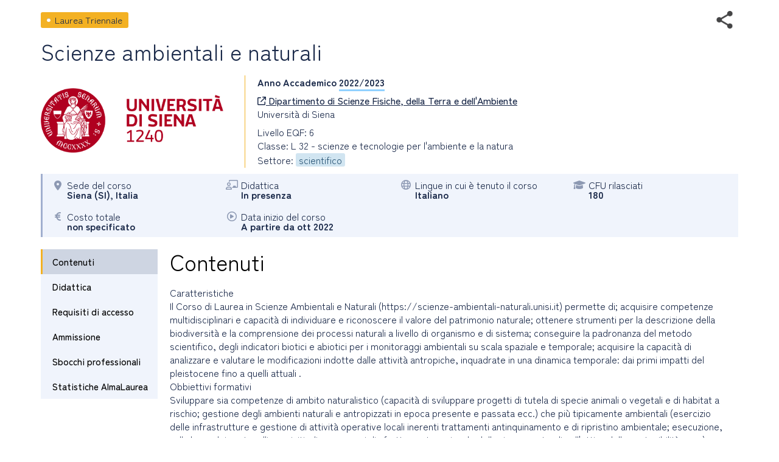

--- FILE ---
content_type: text/html; charset=utf-8
request_url: https://www2.almalaurea.it/cgi-asp/lau/corsi/dettaglioCorso.aspx?ID=98188&lang=it&popup=1
body_size: 99929
content:


<!DOCTYPE html>

<html id="html_tag" lang="it">
<head><title>
	Laurea Triennale - Scienze ambientali e naturali
</title><meta http-equiv="Content-Type" content="text/html;charset=utf-8" /><meta content="width=device-width, initial-scale=1.0" name="viewport" />  <link rel="stylesheet" href="https://www.almalaurea.it/themes/custom/almalaurea/node_modules/@fortawesome/fontawesome-pro/css/all.min.css">
  <link rel="stylesheet" href="https://www.almalaurea.it/themes/custom/almalaurea/css/style-full-paths.css">
  <link rel="stylesheet" href="https://www.almalaurea.it/themes/custom/almalaurea/css/temp-external.css">
  <link rel="stylesheet" href="https://www.almalaurea.it/themes/custom/almalaurea/css/override.css">

    
    
    <script type="text/javascript" src="/script/jquery/latest3.x/jquery-3.6.0.min.js"></script>

    
    <script type="text/javascript" src="/script/jquery-ui/latest1.x/jquery-ui.min.js"></script>
    <link type="text/css" rel="stylesheet" href="/script/jquery-ui/latest1.x/jquery-ui.min.css" />


    
    <script type="text/javascript" src="/script/swipe/swiped-events.js"></script>

    <link type="text/css" rel="stylesheet" href="/css/corsi/postlaurea.css?v=20250729081817">
    <link type="text/css" rel="stylesheet" href="/css/corsi/schedaPostlaurea.css?v=20250213150028">
    

    
 <!-- Matomo -->
 <script>
     /* *********** Matomo ************/
     var _paq = window._paq = window._paq || [];
     /* tracker methods Like "setCustomDimension" should be called before "trackPageView" */
     _paq.push(["setCookieDomain", "*.almalaurea.it"]); 
     _paq.push(["setDomains", ["*.almalaurea.it"]]);
     _paq.push(['trackPageView']);
     _paq.push(['enableLinkTracking']);
     window.addEventListener("load", function(event) {
         var u='//analytics.almalaurea.it/';
         _paq.push(['setTrackerUrl', u+'matomo.php']);
         _paq.push(['setSiteId', '3']);
         var d=document, g=d.createElement('script'), s=d.getElementsByTagName('script')[0];
         g.async=true; g.src=u+'matomo.js'; s.parentNode.insertBefore(g,s); 
     }); 
     /* ****** End Matomo Cod *******/
 </script>



    <link type="text/css" rel="stylesheet" href="/css/corsi/postlaurea.css?v=20250729081817">
    <link type="text/css" rel="stylesheet" href="/css/corsi/schedaPostlaurea.css?v=20250213150028">

    

<meta name="description" content="Caratteristiche<br/>Il Corso di Laurea in Scienze Ambientali e Naturali (https://scienze-ambientali-naturali.unisi.it) permette di; acquisire competenze multidisciplinari e capacità di individuare e riconoscere il valore del patrimonio naturale; ott" />
<meta property="og:site_name" content="AlmaLaurea" />
<meta property="og:type" content="article" />
<meta property="og:url" content="https%3A%2F%2Fwww2.almalaurea.it%2Fcgi-asp%2Flau%2Fcorsi%2Fdettagliocorso.aspx%3Fid%3D98188%26lang%3Dit%26popup%3D1" />
<meta property="og:title" content="Scienze ambientali e naturali" />
<meta property="og:description" content="Caratteristiche<br/>Il Corso di Laurea in Scienze Ambientali e Naturali (https://scienze-ambientali-naturali.unisi.it) permette di; acquisire competenze multidisciplinari e capacità di individuare e riconoscere il valore del patrimonio naturale; ott" />
<meta property="og:image" content="https://www2.almalaurea.it/img/logofull/70030.png" />
<meta property="fb:app_id" content="191458891023139" />



    <script type="text/javascript" src="/script/maxLenghtFields.js"></script>
    <script type="text/javascript" src="/script/utility.js"></script>

    <style>
        .my-header {
            display: flex;
            flex-flow: row wrap;
            justify-content: space-between;
            align-items: start;
        }

        #block-almalaurea-breadcrumbs .breadcrumb .my-header .divBottoneIndietro .btn {
            color: #FFF;
            text-transform: none;
        }

            #block-almalaurea-breadcrumbs .breadcrumb .my-header .divBottoneIndietro .btn:hover,
            #block-almalaurea-breadcrumbs .breadcrumb .my-header .divBottoneIndietro .btn:focus {
                background: #FFF;
                color: #1B2A4A;
            }

            #block-almalaurea-breadcrumbs .breadcrumb .my-header .divBottoneIndietro .btn .icona {
                padding: 3px 0px 0px 8px;
            }
    </style>
</head>

<body data-role="page">

    <div id="sa-main">
        
        <div id="content-area">
            <div class="pages-standard">
                <div class="al-container">
                    <div class="layout layout--onecol">
                        <div class="row rowDettaglioPostLaurea">
                            <form name="aspnetForm" method="post" action="./dettaglioCorso.aspx?ID=98188&amp;lang=it&amp;popup=1" id="aspnetForm">
<div>
<input type="hidden" name="__EVENTTARGET" id="__EVENTTARGET" value="" />
<input type="hidden" name="__EVENTARGUMENT" id="__EVENTARGUMENT" value="" />
<input type="hidden" name="__VIEWSTATE" id="__VIEWSTATE" value="/[base64]/[base64]/dT1odHRwcyUzQSUyRiUyRnd3dzIuYWxtYWxhdXJlYS5pdCUyRmNnaS1hc3AlMkZsYXUlMkZjb3JzaSUyRmRldHRhZ2xpb2NvcnNvLmFzcHglM0ZpZCUzRDk4MTg4JTI2bGFuZyUzRGl0ZGQCBQ8PFgIfAgXMAS8vd3d3LmxpbmtlZGluLmNvbS9zaGFyZUFydGljbGU/[base64]/[base64]/[base64]/[base64]/kFgp6yoQuqCAfg4+4ENGAgE=" />
</div>

<script type="text/javascript">
//<![CDATA[
var theForm = document.forms['aspnetForm'];
if (!theForm) {
    theForm = document.aspnetForm;
}
function __doPostBack(eventTarget, eventArgument) {
    if (!theForm.onsubmit || (theForm.onsubmit() != false)) {
        theForm.__EVENTTARGET.value = eventTarget;
        theForm.__EVENTARGUMENT.value = eventArgument;
        theForm.submit();
    }
}
//]]>
</script>


<script src="/WebResource.axd?d=c7tpGOLtOa_Zm1ub171uJS6DoJKtyXEjvlFrd_V-s9WVDsbid3mdwrq2FwlXuZS-F7iueW1FunkfbWbrsBGFemUIFpE1&amp;t=638942282805310136" type="text/javascript"></script>


<script type="text/javascript">
//<![CDATA[
function EditEtichetta(ID, e){
  e.preventDefault();
   var lang = 'it'; 
  window.open("/cgi-asp/home/solostaff/gestioneEtichette/Edit.aspx?id="+ID+"&lang="+lang,"","width=900, height=500, resizable=yes;"); 
}function EditBreadcrumb(ID, e){
  e.preventDefault();
  var lang = 'it'; 
  window.open("/cgi-asp/home/solostaff/gestioneEtichette/EditBreadcrumb.aspx?id="+ID+"&lang="+lang,"","width=900, height=500, resizable=yes;"); 
}//]]>
</script>

<script src="/ScriptResource.axd?d=gic6VJoiPIt15oMXFKXuMWVrqwoqQMxYLkKaj53UAWzDQIosEscTTdr7rtHObGEwCrr1DIgJEEq9WyY_RalHZGI1hgd88WV3P179p7jZzJ3DQIFJsWrzg-8XuYDFqqiLTy4vr2xo-YRq4tKPKf1TbNKmn8lpEbvpSjRBt1EUkI06vYK00&amp;t=32e5dfca" type="text/javascript"></script>
<script src="/ScriptResource.axd?d=rNWgbYb3T0_nyDO2RH72P-sWbm5lvOsA_UuhoNX0O0mJf-T_5KdhAOCVmFY7MDwl6NEJE4dheQ3nDNGcys2IBenGuVLw9uRLCZfMVCLSw0uyHgq1DrmWJoYjsr_7CU9EABm8Be0t653NSryEMgrQPRnDyoWPyfluFCcAOMRUc4sf-BM-0&amp;t=32e5dfca" type="text/javascript"></script>
<div>

	<input type="hidden" name="__VIEWSTATEGENERATOR" id="__VIEWSTATEGENERATOR" value="3311F9D7" />
	<input type="hidden" name="__EVENTVALIDATION" id="__EVENTVALIDATION" value="/wEdAAk5TRludzotKB/S7t4xMaTbcld3O1DFgwywl3Kq3Y+JGycjYWvj974FQk7jkKNyHcXBVEZNTM27Bnzph3TFwuc2V/JVcGSk2kun2wvKuDhqiKTj+JCTzKrAFzntS7GhpYvXvI7KDqobqBdbDOagFH4/WIT8lnM4iGjdmon3k8aQWp1USqhfRgluox/+AcCQP6Q90hPdiK0ejEqmTtD3th1kKLX8mA==" />
</div>

                                

    
    
    

<div id="ctl00_content_DettaglioCorso_SchedaCorsoPostlaureaContainer" class="schedaCorsoPostlaureaContainer" data-enhance="false">

    <!-- stato corso, visibile solo se isAnteprima = true -->
    

    <div>
        <!-- Intestazione - Tipo di corso, titolo del corso, anno accademico e informazioni di sintesi (in forma grafica) -->

        <div style="display: flex; flex-flow: row wrap; justify-content: space-between; align-items: center;">

            <!-- tipo corso postlaurea: laurea magistrale, master universitario, dottorato di ricerca, ecc. -->
            <div id="ctl00_content_DettaglioCorso_TipoCorsoDiv" class="tipoCorsoDiv tag tagL">
	
                <span id="ctl00_content_DettaglioCorso_TipoCorso">Laurea Triennale</span>
            
</div>

            <!-- social toolbar -->
            <div id="ctl00_content_DettaglioCorso_SocialToolbarDiv">
	
                <div class="socialToolbarPostLaurea">
                    <img id="iconaShare" class="iconaShare" src="/img/icons/share.png" alt="condividi tramite" loading="lazy" />
                    <div id="socialButtons">
                        <a id="LinkEmailCondivisione" class="socialButton emailButton" href="mailto:?subject=Laurea Triennale - Scienze ambientali e naturali&amp;body=Laurea Triennale - Scienze ambientali e naturali https%3A%2F%2Fwww2.almalaurea.it%2Fcgi-asp%2Flau%2Fcorsi%2Fdettagliocorso.aspx%3Fid%3D98188%26lang%3Dit">
                            <span class="socialButtonIcon">
                                <svg xml:space="preserve" xmlns="http://www.w3.org/2000/svg" xmlns:xlink="http://www.w3.org/1999/xlink" version="1.1" x="0px" y="0px" enable-background="new 0 0 28 28" viewBox="0 0 28 28">
                                    <path d="M20.111 26.147c-2.336 1.051-4.361 1.401-7.125 1.401c-6.462 0-12.146-4.633-12.146-12.265 c0-7.94 5.762-14.833 14.561-14.833c6.853 0 11.8 4.7 11.8 11.252c0 5.684-3.194 9.265-7.399 9.3 c-1.829 0-3.153-0.934-3.347-2.997h-0.077c-1.208 1.986-2.96 2.997-5.023 2.997c-2.532 0-4.361-1.868-4.361-5.062 c0-4.749 3.504-9.071 9.111-9.071c1.713 0 3.7 0.4 4.6 0.973l-1.169 7.203c-0.388 2.298-0.116 3.3 1 3.4 c1.673 0 3.773-2.102 3.773-6.58c0-5.061-3.27-8.994-9.303-8.994c-5.957 0-11.175 4.673-11.175 12.1 c0 6.5 4.2 10.2 10 10.201c1.986 0 4.089-0.43 5.646-1.245L20.111 26.147z M16.646 10.1 c-0.311-0.078-0.701-0.155-1.207-0.155c-2.571 0-4.595 2.53-4.595 5.529c0 1.5 0.7 2.4 1.9 2.4 c1.441 0 2.959-1.828 3.311-4.087L16.646 10.068z"/>
                                </svg>
                            </span>
                        </a>
                        <a id="LinkFacebookCondivisione" class="socialButton facebookButton" href="//www.facebook.com/sharer/sharer.php?u=https%3A%2F%2Fwww2.almalaurea.it%2Fcgi-asp%2Flau%2Fcorsi%2Fdettagliocorso.aspx%3Fid%3D98188%26lang%3Dit">
                            <span class="socialButtonIcon">
                                <svg xml:space="preserve" xmlns="http://www.w3.org/2000/svg" xmlns:xlink="http://www.w3.org/1999/xlink" version="1.1" x="0px" y="0px" enable-background="new 0 0 28 28" viewBox="0 0 28 28">
                                    <path d="M27.825,4.783c0-2.427-2.182-4.608-4.608-4.608H4.783c-2.422,0-4.608,2.182-4.608,4.608v18.434c0,2.427,2.181,4.608,4.608,4.608H14V17.379h-3.379v-4.608H14v-1.795c0-3.089,2.335-5.885,5.192-5.885h3.718v4.608h-3.726c-0.408,0-0.884,0.492-0.884,1.236v1.836h4.609v4.608h-4.609v10.446h4.916c2.422,0,4.608-2.188,4.608-4.608V4.783z"/>
                                </svg>
                            </span>
                        </a>
                        <a id="LinkLinkedinCondivisione" class="socialButton linkedinButton" href="//www.linkedin.com/shareArticle?mini=true&amp;url=https%3A%2F%2Fwww2.almalaurea.it%2Fcgi-asp%2Flau%2Fcorsi%2Fdettagliocorso.aspx%3Fid%3D98188%26lang%3Dit&amp;title=Laurea Triennale - Scienze ambientali e naturali">
                            <span class="socialButtonIcon">
                                <svg xml:space="preserve" xmlns="http://www.w3.org/2000/svg" xmlns:xlink="http://www.w3.org/1999/xlink" version="1.1" x="0px" y="0px" enable-background="new 0 0 28 28" viewBox="0 0 28 28">
                                    <path d="M25.424,15.887v8.447h-4.896v-7.882c0-1.979-0.709-3.331-2.48-3.331c-1.354,0-2.158,0.911-2.514,1.803c-0.129,0.315-0.162,0.753-0.162,1.194v8.216h-4.899c0,0,0.066-13.349,0-14.731h4.899v2.088c-0.01,0.016-0.023,0.032-0.033,0.048h0.033V11.69c0.65-1.002,1.812-2.435,4.414-2.435C23.008,9.254,25.424,11.361,25.424,15.887z M5.348,2.501c-1.676,0-2.772,1.092-2.772,2.539c0,1.421,1.066,2.538,2.717,2.546h0.032c1.709,0,2.771-1.132,2.771-2.546C8.054,3.593,7.019,2.501,5.343,2.501H5.348z M2.867,24.334h4.897V9.603H2.867V24.334z"/>
                                </svg>
                            </span>
                        </a>
                        <a id="LinkTwitterCondivisione" class="socialButton twitterButton" href="//x.com/intent/post?text=Laurea+Triennale+-+Scienze+ambientali+e+naturali%20https%3A%2F%2Fwww2.almalaurea.it%2Fcgi-asp%2Flau%2Fcorsi%2Fdettagliocorso.aspx%3Fid%3D98188%26lang%3Dit%20via%20@AlmaLaurea">
                            <span class="socialButtonIcon">
                                <svg viewBox="0 0 24 24" aria-hidden="true">
                                    <path d="M18.244 2.25h3.308l-7.227 8.26 8.502 11.24H16.17l-5.214-6.817L4.99 21.75H1.68l7.73-8.835L1.254 2.25H8.08l4.713 6.231zm-1.161 17.52h1.833L7.084 4.126H5.117z"></path>
                                </svg>
                            </span>
                        </a>
                        <a id="LinkWhatsappCondivisione" class="socialButton whatsappButton" href="whatsapp://send?text=Laurea Triennale - Scienze ambientali e naturali https%3A%2F%2Fwww2.almalaurea.it%2Fcgi-asp%2Flau%2Fcorsi%2Fdettagliocorso.aspx%3Fid%3D98188%26lang%3Dit">
                            <span class="socialButtonIcon">
                                <svg xml:space="preserve" xmlns="http://www.w3.org/2000/svg" xmlns:xlink="http://www.w3.org/1999/xlink" version="1.1" y="0px" x="0px" enable-background="new 0 0 39 39" viewBox="0 0 39 39">
                                    <path d="M32.4,6.4C29,2.9,24.3,1,19.5,1C9.3,1,1.1,9.3,1.2,19.4c0,3.2,0.9,6.3,2.4,9.1L1,38l9.7-2.5c2.7,1.5,5.7,2.2,8.7,2.2l0,0c10.1,0,18.3-8.3,18.3-18.4C37.7,14.4,35.8,9.8,32.4,6.4zM19.5,34.6L19.5,34.6c-2.7,0-5.4-0.7-7.7-2.1l-0.6-0.3l-5.8,1.5L6.9,28l-0.4-0.6c-4.4-7.1-2.3-16.5,4.9-20.9s16.5-2.3,20.9,4.9s2.3,16.5-4.9,20.9C25.1,33.8,22.3,34.6,19.5,34.6zM28.3,23.5L27.2,23c0,0-1.6-0.7-2.6-1.2c-0.1,0-0.2-0.1-0.3-0.1c-0.3,0-0.5,0.1-0.7,0.2l0,0c0,0-0.1,0.1-1.5,1.7c-0.1,0.2-0.3,0.3-0.5,0.3h-0.1c-0.1,0-0.3-0.1-0.4-0.2l-0.5-0.2l0,0c-1.1-0.5-2.1-1.1-2.9-1.9c-0.2-0.2-0.5-0.4-0.7-0.6c-0.7-0.7-1.4-1.5-1.9-2.4l-0.1-0.2c-0.1-0.1-0.1-0.2-0.2-0.4c0-0.2,0-0.4,0.1-0.5c0,0,0.4-0.5,0.7-0.8c0.2-0.2,0.3-0.5,0.5-0.7c0.2-0.3,0.3-0.7,0.2-1c-0.1-0.5-1.3-3.2-1.6-3.8c-0.2-0.3-0.4-0.4-0.7-0.5h-0.3c-0.2,0-0.5,0-0.8,0c-0.2,0-0.4,0.1-0.6,0.1l-0.1,0.1c-0.2,0.1-0.4,0.3-0.6,0.4c-0.2,0.2-0.3,0.4-0.5,0.6c-0.7,0.9-1.1,2-1.1,3.1l0,0c0,0.8,0.2,1.6,0.5,2.3l0.1,0.3c0.9,1.9,2.1,3.6,3.7,5.1l0.4,0.4c0.3,0.3,0.6,0.5,0.8,0.8c2.1,1.8,4.5,3.1,7.2,3.8c0.3,0.1,0.7,0.1,1,0.2l0,0c0.3,0,0.7,0,1,0c0.5,0,1.1-0.2,1.5-0.4c0.3-0.2,0.5-0.2,0.7-0.4l0.2-0.2c0.2-0.2,0.4-0.3,0.6-0.5c0.2-0.2,0.4-0.4,0.5-0.6c0.2-0.4,0.3-0.9,0.4-1.4c0-0.2,0-0.5,0-0.7C28.6,23.7,28.5,23.6,28.3,23.5z"/>
                                </svg>
                            </span>
                        </a>
                        <a id="LinkTelegramCondivisione" class="socialButton telegramButton" href="https://t.me/share/url?url=https%3A%2F%2Fwww2.almalaurea.it%2Fcgi-asp%2Flau%2Fcorsi%2Fdettagliocorso.aspx%3Fid%3D98188%26lang%3Dit&amp;text=Laurea+Triennale+-+Scienze+ambientali+e+naturali">
                            <span class="socialButtonIcon socialButtonIconTelegram">
                                
                                <svg xml:space="preserve" xmlns="http://www.w3.org/2000/svg" xmlns:xlink="http://www.w3.org/1999/xlink" version="1.1" y="0px" x="0px" viewBox="0 0 1000 1000">
                                    
                                        
                                        <g stroke="none" stroke-width="1" fill="none" fill-rule="evenodd">
                                            
                                            
                                            <path d="M226.328419,494.722069 C372.088573,431.216685 469.284839,389.350049 517.917216,369.122161 C656.772535,311.36743 685.625481,301.334815 704.431427,301.003532 C708.567621,300.93067 717.815839,301.955743 723.806446,306.816707 C728.864797,310.92121 730.256552,316.46581 730.922551,320.357329 C731.588551,324.248848 732.417879,333.113828 731.758626,340.040666 C724.234007,419.102486 691.675104,610.964674 675.110982,699.515267 C668.10208,736.984342 654.301336,749.547532 640.940618,750.777006 C611.904684,753.448938 589.856115,731.588035 561.733393,713.153237 C517.726886,684.306416 492.866009,666.349181 450.150074,638.200013 C400.78442,605.66878 432.786119,587.789048 460.919462,558.568563 C468.282091,550.921423 596.21508,434.556479 598.691227,424.000355 C599.00091,422.680135 599.288312,417.758981 596.36474,415.160431 C593.441168,412.561881 589.126229,413.450484 586.012448,414.157198 C581.598758,415.158943 511.297793,461.625274 375.109553,553.556189 C355.154858,567.258623 337.080515,573.934908 320.886524,573.585046 C303.033948,573.199351 268.692754,563.490928 243.163606,555.192408 C211.851067,545.013936 186.964484,539.632504 189.131547,522.346309 C190.260287,513.342589 202.659244,504.134509 226.328419,494.722069 Z" fill="#FFFFFF"></path>
                                        </g>
                                    </svg>
                            </span>
                        </a>
                    </div>
                </div>
            
</div>

        </div>

        <!-- titolo del corso postlaurea (h1) -->
        <div id="ctl00_content_DettaglioCorso_TitoloCorsoDiv" class="titoloCorsoDiv">
	
            <h1>
                <span id="ctl00_content_DettaglioCorso_TitoloCorso" class="titoloCorso">Scienze ambientali e naturali</span>
            </h1>
        
</div>

        <div class="InfoCorso">

            <!-- logo ateneo -->
            <div id="ctl00_content_DettaglioCorso_LogoAteneoDiv" class="logoContainer">
	
                <img src="/img/logofull/70030.png" id="ctl00_content_DettaglioCorso_LogoAteneo" alt="logo ateneo" />
            
</div>
            <div class="dettaglioCorso">
                <!-- anno accademico -->
                <div id="ctl00_content_DettaglioCorso_AnnoAccademicoDiv" class="annoAccademicoDiv bold">
	
                    <span id="ctl00_content_DettaglioCorso_AnnoAccademicoLabel">Anno Accademico</span>
                    <span id="ctl00_content_DettaglioCorso_AnnoAccademico" class="annoAccademico">2022/2023</span>
                
</div>

                <!-- ente / dipartimento, con il link, se c'è -->
                <div id="ctl00_content_DettaglioCorso_EnteDiv">
	
                    <a id="EnteLink" href="https://www.unisi.it/" target="_blank">
                        <i class="icon fa-regular fa-arrow-up-right-from-square"></i>
                        <span id="ctl00_content_DettaglioCorso_EnteLinkLabel">Dipartimento di Scienze Fisiche, della Terra e dell'Ambiente</span></a>
                    
                
</div>

                <!-- nome ateneo -->
                <div id="ctl00_content_DettaglioCorso_AteneoDiv" class="ateneoDiv">
	
                    <span id="ctl00_content_DettaglioCorso_Ateneo">Università di Siena</span>
                
</div>

                <!-- livello del corso -->
                <div id="ctl00_content_DettaglioCorso_LivelloDiv">
	
                    <span id="ctl00_content_DettaglioCorso_Livello">Livello EQF: 6</span>
                
</div>

                <!-- Ciclo di dottorato, visibile solo se tipo corso = DR o SD -->
                

                <!-- Classi, visibile solo se tipo corso = LS -->
                <div id="ctl00_content_DettaglioCorso_ClasseDiv">
	
                    <span id="ctl00_content_DettaglioCorso_Classe">Classe: L 32 - scienze e tecnologie per l'ambiente e la natura </span>
                
</div>

                <!-- Classe2, visibile solo se tipo corso = LS e interclasse = 1-->
                

                <div id="ctl00_content_DettaglioCorso_GruppiStatisticiDiv">
	
                    <span id="ctl00_content_DettaglioCorso_GruppiStatistici">Settore: <span class="gruppoStatistico">scientifico </span></span>
                
</div>
            </div>

        </div>
    </div>

    <!-- informazioni di sintesi (in forma grafica) -->
    <div class="specchietto-riepilogo-div flex-container">

        <!-- Sede del corso -->
        <div id="ctl00_content_DettaglioCorso_RiepilogoLuogoDiv" class="specchietto-riepilogo-item flex-item">
	
            <div>
                <i class="icona fa-solid fa-location-dot"></i>
            </div>
            <div>
                <span id="ctl00_content_DettaglioCorso_RiepilogoLuogoLabel" class="specchietto-riepilogo-label">Sede del corso</span>
                <br />
                <span id="ctl00_content_DettaglioCorso_RiepilogoLuogo" class="bold textCapitalize">siena (SI), italia</span>
            </div>
        
</div>

        <!-- Modalità accesso -->
        

        <!-- modalità di frequenza -->
        

        <!-- modalità di fruizione -->
        <div id="ctl00_content_DettaglioCorso_RiepilogoFruizioneDiv" class="specchietto-riepilogo-item flex-item">
	
            <i class="icona fa-regular fa-chalkboard-user"></i>
            <div>
                <span id="ctl00_content_DettaglioCorso_RiepilogoFruizioneLabel" class="specchietto-riepilogo-label">Didattica</span>
                <br />
                <span id="ctl00_content_DettaglioCorso_RiepilogoFruizione" class="bold">In presenza</span>
            </div>
        
</div>

        <!-- Lingue in cui è tenuto il corso -->
        <div id="ctl00_content_DettaglioCorso_RiepilogoLinguaDiv" class="specchietto-riepilogo-item flex-item">
	
            <i class="icona fa-regular fa-globe"></i>
            <div>
                <span id="ctl00_content_DettaglioCorso_RiepilogoLinguaLabel" class="specchietto-riepilogo-label">Lingue in cui è tenuto il corso</span>
                <br />
                <span id="ctl00_content_DettaglioCorso_RiepilogoLingua" class="bold">Italiano</span>
            </div>
        
</div>

        <!-- cfu -->
        <div id="ctl00_content_DettaglioCorso_RiepilogoCfuDiv" class="specchietto-riepilogo-item flex-item">
	
            <i class="icona fa-solid fa-graduation-cap"></i>
            <div>
                <span id="ctl00_content_DettaglioCorso_RiepilogoCfuLabel" class="specchietto-riepilogo-label">CFU rilasciati </span>
                <br />
                <span id="ctl00_content_DettaglioCorso_RiepilogoCfu" class="bold">180</span>
            </div>
        
</div>

        <!-- stage (se previsto) -->
        

        <!-- Professionalizzante -->
        

        <!-- costo (in Euro) -->
        <div id="ctl00_content_DettaglioCorso_RiepilogoCostoDiv" class="specchietto-riepilogo-item flex-item">
	
            <i class="icona fa-solid fa-euro-sign"></i>
            <div>
                <span id="ctl00_content_DettaglioCorso_RiepilogoCostoLabel" class="specchietto-riepilogo-label">Costo totale</span>
                <br />
                <span id="ctl00_content_DettaglioCorso_RiepilogoCosto" class="bold">non specificato</span>
            </div>
        
</div>

        <!-- date inizio e fine -->
        

        <!-- quando inizia -->
        <div id="ctl00_content_DettaglioCorso_RiepilogoInizioDiv" class="specchietto-riepilogo-item flex-item">
	
            <i class="icona fa-regular fa-circle-play"></i>
            <div>
                <span id="ctl00_content_DettaglioCorso_RiepilogoInizioLabel" class="specchietto-riepilogo-label">Data inizio del corso</span>
                <br />
                <span id="ctl00_content_DettaglioCorso_RiepilogoInizio" class="bold">A partire da ott 2022</span>
            </div>
        
</div>

        <!-- Numero borse di studio -->
        

        <!-- scadenza iscrizione -->
        
    </div>

    <div class="menu-dati-container">
        <div class="menu-contatti-container">

            <div class="menuLaterale">
                <!-- con top: 70px va bene anche quando la master è MasterPagePostLaurea.master che ha il menu blu fisso in alto -->

                <div id="SezioniMenu" class="menuItemsContainer">
                    <!-- menu -->
                    <a id="ctl00_content_DettaglioCorso_menuItemContenuti" href="#ctl00_content_DettaglioCorso_SezioneContenuti" class="menuItem" data-role="none">Contenuti</a>
                    <a id="ctl00_content_DettaglioCorso_menuItemDidattica" href="#ctl00_content_DettaglioCorso_SezioneDidattica" class="menuItem" data-role="none">Didattica</a>
                    <a id="ctl00_content_DettaglioCorso_menuItemRequisiti" href="#ctl00_content_DettaglioCorso_SezioneRequisiti" class="menuItem" data-role="none">Requisiti di accesso</a>
                    <a id="ctl00_content_DettaglioCorso_menuItemAmmissione" href="#ctl00_content_DettaglioCorso_SezioneAmmissione" class="menuItem" data-role="none">Ammissione</a>
                    <a id="ctl00_content_DettaglioCorso_menuItemSbocchiProfessionali" href="#ctl00_content_DettaglioCorso_SezioneSbocchiProfessionali" class="menuItem" data-role="none">Sbocchi professionali</a>
                    
                    <a id="ctl00_content_DettaglioCorso_menuItemStatistiche" href="#ctl00_content_DettaglioCorso_SezioneStatistiche" class="menuItem" data-role="none">Statistiche AlmaLaurea</a>
                </div>

                <!-- link brochure -->
                

                <!-- bottone contatto -->
                

            </div>
        </div>

        <div id="SezioniDiv" class="dati-container">

            <div id="ctl00_content_DettaglioCorso_SezioniPanel">
	

                <!-- Sezioni: Contenuti, Didattica, Requisiti di accesso, Ammissione, Sbocchi professionali, Servizi di ateneo, Statistiche (h2) -->
                <!-- Contenuti - Descrizione del corso -->
                <div id="ctl00_content_DettaglioCorso_SezioneContenuti" class="sezione sezioneScheda">
		
                    <h2>
                        <span id="ctl00_content_DettaglioCorso_TitoloSezioneContenuti" class="titoloSezioneScheda">Contenuti</span>
                    </h2>
                    <div id="ctl00_content_DettaglioCorso_DescrizioneDiv" class="sezioneContenuto">
			
                        <span id="ctl00_content_DettaglioCorso_Descrizione">Caratteristiche<br/>Il Corso di Laurea in Scienze Ambientali e Naturali (https://scienze-ambientali-naturali.unisi.it) permette di; acquisire competenze multidisciplinari e capacità di individuare e riconoscere il valore del patrimonio naturale; ottenere strumenti per la descrizione della biodiversità e la comprensione dei processi naturali a livello di organismo e di sistema; conseguire la padronanza del metodo scientifico, degli indicatori biotici e abiotici per i monitoraggi ambientali su scala spaziale e temporale; acquisire la capacità di analizzare e valutare le modificazioni indotte dalle attività antropiche, inquadrate in una dinamica temporale: dai primi impatti del pleistocene fino a quelli attuali .<br/>Obbiettivi formativi<br/>Sviluppare sia competenze di ambito naturalistico (capacità di sviluppare progetti di tutela di specie animali o vegetali e di habitat a rischio; gestione degli ambienti naturali e antropizzati in epoca presente e passata ecc.) che più tipicamente ambientali (esercizio delle infrastrutture e gestione di attività operative locali inerenti trattamenti antinquinamento e di ripristino ambientale; esecuzione, sulla base dei protocolli acquisiti, di programmi di sfruttamento razionale delle risorse naturali nell'ottica della sostenibilità; ecc.);<br/>collocare le proprie conoscenze scientifiche e competenze tecnologiche nello sviluppo della scienza contemporanea;<br/>Avere competenze interdisciplinari sull'ambiente e sulla natura che costituiscono la base culturale per proseguire il curriculum formativo in vari tipi di titoli di 2° (master e lauree magistrali, ecc.) e 3° livello (dottorato di ricerca, ecc.).<br/>Accesso<br/>Il CdS è ad accesso libero e prevede la partecipazione ad una prova di verifica delle conoscenze in ingresso organizzata da Con.Scienze e attivata tramite piattaforma CISIA; per ulteriori dettagli si rimanda ai quadri A3.a e A3.b.<br/>Insegnamenti/attività formative<br/>Le attività formative prevedono lezioni frontali, esercitazioni sul terreno ed in laboratorio, tirocini formativi e di orientamento presso strutture pubbliche e private e soggiorni in università italiane ed estere. Il Corso di Laurea è così articolato:<br/>• 1° ANNO: Matematica e Statistica, Chimica generale, Fisica, Geologia, Biologia, Zoologia generale e sistematica, Inglese.<br/>• 2° ANNO: Botanica, Zoologia Sistematica dei Vertebrati, Fisiologia generale, Ecologia, Chimica Ambientale, Mineralogia, Ecologia Applicata 1, insegnamento a scelta studente.<br/>• 3° ANNO: Ecologia Applicata 2, Insegnamenti a scelta dello studente, Tirocini formativi e di orientamento, Elaborazione tesi di laurea.<br/>Il percorso formativo si avvale di laboratori e strutture del Dipartimento di Scienze Fisiche, della Terra e dell'Ambiente e del Dipartimento di Scienze della Vita..<br/>Tirocini ed eventuali opportunità internazionali<br/>L'ampia rete di collaborazioni del corpo docente con laboratori, Enti di Ricerca, musei di storia naturale, aziende, parchi, aree protette ed altre Università consente di offrire agli studenti una vasta gamma di tirocini e interessanti occasioni di studio extra-curriculare sia in Italia che all'estero.<br/>Sbocchi occupazionali e professionali<br/>Le possibilità di impiego riguardano amministrazioni pubbliche (attività di raccolta, organizzazione e divulgazione di dati naturalistico-ambientali), imprese e studi professionali (che richiedano competenze professionali nell'analisi, monitoraggio, tutela, valorizzazione e conservazione dei beni ambientali e culturali) e attività di libera professione come tecnici della natura e dell'ambiente tramite iscrizione ad albi professionali (per es. Albo Biologi o Albo Agrotecnici e Agrotecnici laureati) e guide naturalistico-ambientali.</span>
                    
		</div>
                    <div id="ctl00_content_DettaglioCorso_LinkCorsoDiv" class="sezioneContenuto">
			
                        <a id="LinkCorso" href="https://scienze-ambientali-naturali.unisi.it" class="" target="_blank">
                            <i class="icona fa-regular fa-arrow-up-right-from-square"></i>
                            <span id="ctl00_content_DettaglioCorso_LinkCorsoLabel">Pagina del corso sul sito dell'ateneo</span></a>
                    
		</div>
                    
                    
                    
                    
                
	</div>

                <!-- Didattica - Sede, frequenza, modalità di fruizione, ore previste, stage -->
                <div id="ctl00_content_DettaglioCorso_SezioneDidattica" class="sezioneScheda sezione">
		
                    <h2>
                        <span id="ctl00_content_DettaglioCorso_TitoloSezioneDidattica" class="titoloSezioneScheda">Didattica</span>
                    </h2>
                    <div>
                        <!-- sede -->
                        <div id="ctl00_content_DettaglioCorso_SedeDiv" class="sezioneContenuto SezioneCampoDiv">
			
                            <div class="SezioneCampoLabel">
                                <span id="ctl00_content_DettaglioCorso_SedeLabel">Sede del corso</span>
                            </div>
                            <div class="SezioneCampoValore">
                                <span id="ctl00_content_DettaglioCorso_Sede" class="textCapitalize">siena (SI), italia</span>
                            </div>
                        
		</div>
                        <!-- data inizio e data fine del corso -->
                        <div id="ctl00_content_DettaglioCorso_DurataDiv" class="sezioneContenuto SezioneCampoDiv">
			
                            <div class="SezioneCampoLabel">
                                <span id="ctl00_content_DettaglioCorso_DurataLabel">Data inizio del corso</span>
                            </div>
                            <div class="SezioneCampoValore">
                                <span id="ctl00_content_DettaglioCorso_DateDurata">A partire da ott 2022</span>
                            </div>
                        
		</div>
                        <div id="ctl00_content_DettaglioCorso_CfuDiv" class="sezioneContenuto SezioneCampoDiv">
			
                            <div class="SezioneCampoLabel">
                                <span id="ctl00_content_DettaglioCorso_CfuLabel">CFU rilasciati </span>
                            </div>
                            <div class="SezioneCampoValore">
                                <span id="ctl00_content_DettaglioCorso_cfu">180</span>
                            </div>
                        
		</div>
                        <!-- durata del corso in anni/mesi/giorni/ore -->
                        
                        
                        
                        <div id="ctl00_content_DettaglioCorso_FruizioneDiv" class="sezioneContenuto SezioneCampoDiv">
			
                            <div class="SezioneCampoLabel">
                                <span id="ctl00_content_DettaglioCorso_FruizioneLabel">Didattica</span>
                            </div>
                            <div class="SezioneCampoValore">
                                <span id="ctl00_content_DettaglioCorso_Fruizione">In presenza</span>
                            </div>
                        
		</div>
                        <div id="ctl00_content_DettaglioCorso_LingueDiv" class="sezioneContenuto SezioneCampoDiv">
			
                            <div class="SezioneCampoLabel">
                                <span id="ctl00_content_DettaglioCorso_LingueLabel">Lingue in cui è tenuto il corso</span>
                            </div>
                            <div class="SezioneCampoValore">
                                <span id="ctl00_content_DettaglioCorso_Lingue">Italiano</span>
                            </div>
                        
		</div>
                        
                    </div>
                
	</div>

                <!-- Requisiti di accesso - Livello laurea, settori disciplinari, albo professionale, lingue, classi di laurea, altri requisiti -->
                <div id="ctl00_content_DettaglioCorso_SezioneRequisiti" class="sezioneScheda sezione">
		
                    <h2>
                        <span id="ctl00_content_DettaglioCorso_TitoloSezioneRequisiti" class="titoloSezioneScheda">Requisiti di accesso</span>
                    </h2>
                    <div>
                        
                        
                        
                        
                        
                        
                        <div id="ctl00_content_DettaglioCorso_AltriRequisitiDiv" class="sezioneContenuto SezioneCampoDiv">
			
                            <div class="SezioneCampoLabel">
                                <span id="ctl00_content_DettaglioCorso_AltriRequisitiLabel">Altri requisiti</span>
                            </div>
                            <div class="SezioneCampoValore">
                                <span id="ctl00_content_DettaglioCorso_AltriRequisiti">È richiesta la conoscenza scientifica di base acquisibile nella scuola media superiore, certificata dal possesso di un diploma di scuola secondaria superiore o di altro titolo equipollente, conseguito anche all’estero. È richiesta, altresì, la conoscenza della lingua inglese ad un livello di competenze almeno pari ad A2/2, così come definito dal quadro comune di riferimento delle lingue del Consiglio d'Europa. Per gli studenti che non risultino in possesso delle competenze nella lingua inglese di cui al punto precedente, il Centro Linguistico di Ateneo organizza corsi di recupero da tenersi preferibilmente prima dell'inizio dei corsi ufficiali.<br/>In ottemperanza all'Art. 6, comma 1 e 2 del D.M. 270/04, gli studenti devono possedere un'adeguata preparazione iniziale. A tal fine, gli studenti dovranno sostenere un test di valutazione delle conoscenze in ingresso che permetta loro di individuare il livello di preparazione raggiunta rispetto al corso di laurea scelto e che li incentivi ad approfondire le materie di studio, in modo da avere un rendimento al passo con un curriculum universitario. I risultati del test sono utilizzati per stabilire i necessari correttivi e le eventuali integrazioni da soddisfare nel corso del 1° anno di studi. Tale test si svolge di norma nel mese di ottobre, prima dell'inizio delle lezioni, e verrà ripetuto nel periodo dicembre/gennaio. Le modalità di verifica e integrazione di cui sopra avverranno sotto il controllo del Comitato Unico per la Didattica dei Corsi di Studio in Scienze Ambientali e Naturali, nonché dei docenti tutor.<br/>Le conoscenze richieste per l’accesso al Corso di Laurea in Scienze Ambientali e Naturali saranno esplicitate nel relativo Regolamento Didattico, dove saranno anche indicati gli obblighi formativi aggiuntivi previsti nel caso in cui la verifica non sia positiva.</span>
                            </div>
                        
		</div>
                    </div>
                
	</div>

                <!-- Ammissione - Posti disponibili, prova di ammissione, modalità prova, costo, presenza di borse -->
                <div id="ctl00_content_DettaglioCorso_SezioneAmmissione" class="sezioneScheda sezione">
		
                    <h2>
                        <span id="ctl00_content_DettaglioCorso_TitoloSezioneAmmissione" class="titoloSezioneScheda">Ammissione</span>
                    </h2>
                    <div>
                        <!-- scadenza termini -->
                        
                        <!-- modalità di accesso-->
                        
                        <!-- posti disponibili -->
                        
                        <!-- prova di ammissione -->
                        
                        <!-- costo -->
                        <div id="ctl00_content_DettaglioCorso_CostoDiv" class="sezioneContenuto SezioneCampoDiv">
			
                            <div class="SezioneCampoLabel">
                                <span id="ctl00_content_DettaglioCorso_CostoLabel">Costo totale</span>
                            </div>
                            <div class="SezioneCampoValore">
                                <span id="ctl00_content_DettaglioCorso_Costo">non specificato</span>
                            </div>
                        
		</div>
                        <!-- presenza di borse -->
                        
                    </div>
                
	</div>

                <!-- Sbocchi professionali -->
                <div id="ctl00_content_DettaglioCorso_SezioneSbocchiProfessionali" class="sezioneScheda sezione">
		
                    <h2>
                        <span id="ctl00_content_DettaglioCorso_TitoloSezioneSbocchiProfessionali" class="titoloSezioneScheda">Sbocchi professionali</span>
                    </h2>
                    <div id="ctl00_content_DettaglioCorso_SbocchiProfessionaliDiv" class="sezioneContenuto">
			
                        <span id="ctl00_content_DettaglioCorso_SbocchiProfessionali">Tecnico di livello universitario per lo studio dell'ambiente e della natura<br/>funzione in un contesto di lavoro:<br/>Prospettive di impiego per questi laureati sono presenti sia nel settore pubblico, sia in quello privato con compiti tecnico-operativi rivolti alle componenti e ai sistemi ambientali.<br/>competenze associate alla funzione:<br/>L'analisi e il monitoraggio di sistemi e processi ambientali gestiti dagli esseri umani, nella prospettiva della sostenibilità e della prevenzione, ai fini della promozione della qualità dell'ambiente; la localizzazione, la diagnostica, la tutela e il recupero dei beni ambientali e culturali; il rilevamento, la classificazione, l'analisi, il ripristino e la conservazione di componenti abiotiche e biotiche di ecosistemi naturali, acquatici e terrestri, le competenze nel settore della guida e della divulgazione naturalistica.<br/>sbocchi occupazionali:<br/>Come sbocchi professionali, nel settore pubblico, le imprese di gestione e servizi ambientali, i Ministeri (dell'Ambiente e della Tutela del Territorio, dell'Agricoltura e Foreste, della Salute, per i Beni e le Attività Culturali, delle Infrastrutture e dei Trasporti, dell'Istruzione, dell'Università e della Ricerca) e gli enti e organismi nazionali ed internazionali (Istituto Sperimentale per la Prevenzione e la Ricerca Ambientale -ISPRA, ARPA, con tutte le sue Agenzie Regionali, l'Agenzia dei Trasporti Terrestri e delle Infrastrutture, e l'ISS - Istituto Superiore di Sanità) richiedono laureati con competenze professionali nell'analisi, nel monitoraggio, nella tutela, nella valorizzazione e nella conservazione dei beni ambientali e culturali (per es. aree protette, giacimenti, siti e materiali preistorici, protostorici e storici).<br/>Inoltre, le competenze del laureato potranno essere di supporto alle Amministrazioni delle Regioni, delle Province, dei Comuni, delle Comunità Montane e di altre associazioni di Enti Pubblici, in settori di raccolta, di organizzazione e divulgazione dei dati ambientali e naturalistici.<br/>Le competenze permettono anche possibilità di occupazione nel settore della ricerca scientifica presso enti e istituti quali l'Università, il CNR - Consiglio Nazionale delle Ricerche, l'ENEA - Ente per le Nuove tecnologie, l'Energia e l'Ambiente, l'ENEL - Ente Nazionale per l'Energia Elettrica, e il CCR - Centro Comune di Ricerca.<br/>Nel settore privato i laureati in Scienze Ambientali e Naturali possono trovare impiego presso società e imprese produttrici di beni e servizi, con compiti di analisi e raccolta dei dati, per tutte le problematiche che possano comportare una interazione tra le attività produttive e i sistemi ambientali.</span>
                    
		</div>
                    
                
	</div>

                <!-- Servizi di ateneo - Orientamento, placement (=Informazioni non presenti sulla singola scheda, ma gestite direttamente sul singolo Ateneo.) -->
                

                <!-- Statistiche -->
                <div id="ctl00_content_DettaglioCorso_SezioneStatistiche" class="sezioneScheda sezione">
		
                    <h2>
                        <span id="ctl00_content_DettaglioCorso_TitoloSezioneStatistiche" class="titoloSezioneScheda">Statistiche AlmaLaurea</span>
                    </h2>

                    <!-- link gotoreport SUA 2021 -->
                    <div id="ctl00_content_DettaglioCorso_LinkGoToReportDiv" class="sezioneContenuto sezioneLinkStatistiche">
			
                        <p>
                            <span id="ctl00_content_DettaglioCorso_IntroDatiAlmaLaureaLabel">Verifica se sono disponibili dati puntuali su questo percorso di studio.<br>Potrai comunque consultare dati relativi a percorsi di studio affini o all'ambito disciplinare cui il corso afferisce.</span>
                        </p>
                        <span class="Statistiche">
                            <a id="LinkGoToReport" href="/cgi-asp/universita/GoToReport.aspx?codicione=0520106203200004&amp;lang=it" class="" target="_blank">
                                <i class="icona fa-solid fa-chart-simple"></i>
                                <span id="ctl00_content_DettaglioCorso_LinkGoToReportLabel">Dati sul corso di studi</span></a>
                        </span>
                    
		</div>

                    <!-- link alle infografiche delle classi -->
                    <div id="ctl00_content_DettaglioCorso_LinkInfograficaClasseDiv" class="sezioneContenuto sezioneLinkStatistiche">
			
                        <span class="Statistiche">
                            <a id="LinkInfograficaClasse" href="/cgi-asp/classi/Scheda.aspx?codiceAggr=10027&amp;lang=it" class="" target="_blank">
                                <i class="icona fa-solid fa-chart-simple"></i>
                                <span id="ctl00_content_DettaglioCorso_LinkInfograficaClasseLabel">Dati sulla classe di laurea Scienze e tecnologie per l'ambiente e la natura</span></a>
                        </span>
                    
		</div>
                    

                    <!-- link alle nuove schede statistiche 2020 -->
                    

                
	</div>

                <!-- note, sezione senza titolo -->
                <div id="ctl00_content_DettaglioCorso_NoteCorsoDiv" class="noteCorsoDiv sezioneContenuto">
		
                    <div class="noteCorsoLabel">
                        <span id="ctl00_content_DettaglioCorso_NoteCorsoLabel">Note</span>
                    </div>
                    <div>
                        <span id="ctl00_content_DettaglioCorso_NoteCorso">Sedi: SIENA</span>
                    </div>
                
	</div>

                <!-- Altre edizioni dello stesso corso -->
                <div id="ctl00_content_DettaglioCorso_EdizioniCorsoDiv" class="edizioniCorsoDiv sezioneContenuto">
		
                    <div>
                        <span id="ctl00_content_DettaglioCorso_EdizioniCorsoLabel" class="bold">Altre edizioni dello stesso corso</span>
                    </div>
                    <div id="ctl00_content_DettaglioCorso_EdizioniCorso">
			<a id="ctl00_content_DettaglioCorso_altreEdizioniCorso124012" title="Edizione dell&#39;anno accademico 2025/2026" class="altreEdizioniCorso" href="/cgi-asp/lau/corsi/dettaglioCorso.aspx?ID=124012&amp;lang=it&amp;popup=1" href="javascript:__doPostBack(&#39;ctl00$content$DettaglioCorso$altreEdizioniCorso124012&#39;,&#39;&#39;)"><i class="icona fa-regular fa-arrow-up-right-from-square"></i>Edizione dell'anno accademico <b>2025/2026</b></a><a id="ctl00_content_DettaglioCorso_altreEdizioniCorso114149" title="Edizione dell&#39;anno accademico 2024/2025" class="altreEdizioniCorso" href="/cgi-asp/lau/corsi/dettaglioCorso.aspx?ID=114149&amp;lang=it&amp;popup=1" href="javascript:__doPostBack(&#39;ctl00$content$DettaglioCorso$altreEdizioniCorso114149&#39;,&#39;&#39;)"><i class="icona fa-regular fa-arrow-up-right-from-square"></i>Edizione dell'anno accademico <b>2024/2025</b></a><a id="ctl00_content_DettaglioCorso_altreEdizioniCorso106577" title="Edizione dell&#39;anno accademico 2023/2024" class="altreEdizioniCorso" href="/cgi-asp/lau/corsi/dettaglioCorso.aspx?ID=106577&amp;lang=it&amp;popup=1" href="javascript:__doPostBack(&#39;ctl00$content$DettaglioCorso$altreEdizioniCorso106577&#39;,&#39;&#39;)"><i class="icona fa-regular fa-arrow-up-right-from-square"></i>Edizione dell'anno accademico <b>2023/2024</b></a>
		</div>
                
	</div>

            
</div>

            <div id="ctl00_content_DettaglioCorso_RichiediInformazioniFormPanel">
	
                <script type="text/javascript">
//<![CDATA[
Sys.WebForms.PageRequestManager._initialize('ctl00$content$DettaglioCorso$RichiediInformazioniScriptManager', 'aspnetForm', ['tctl00$content$DettaglioCorso$RichiediInformazioniUpdatePanel',''], [], [], 90, 'ctl00');
	//]]>
</script>

                <div id="ctl00_content_DettaglioCorso_RichiediInformazioniUpdatePanel">
		

                        

                        

                        
                    
	</div>
            
</div>

        </div>
    </div>

    <input type="hidden" name="ctl00$content$DettaglioCorso$DataInizioVisibilitaLabel" id="ctl00_content_DettaglioCorso_DataInizioVisibilitaLabel" value="Data inizio visibilità" />
    <input type="hidden" name="ctl00$content$DettaglioCorso$DataFineVisibilitaLabel" id="ctl00_content_DettaglioCorso_DataFineVisibilitaLabel" value="Data fine visibilità" />
    <input type="hidden" name="ctl00$content$DettaglioCorso$NonSpecificatoLabel" id="ctl00_content_DettaglioCorso_NonSpecificatoLabel" value="non specificato" />

    <input type="hidden" name="ctl00$content$DettaglioCorso$codCorsoBestTitoloHF" id="ctl00_content_DettaglioCorso_codCorsoBestTitoloHF" />
</div>

<input type="hidden" name="ctl00$content$DettaglioCorso$MasterPageDettaglio" id="ctl00_content_DettaglioCorso_MasterPageDettaglio" value="MasterPageDettaglioPopup.master" />

<script>var jsonGUID = {"guid":"0df85af6-18f0-4828-828d-79246384d9cc","timestamp":"20260126170603","md5":"5eddf9ac1ec029d65d23cd18de2cafb8"}</script>

<script type="text/javascript">

    var sezioneRichiesta = '';

    $ = jQuery.noConflict();

    $(document).ready(function () {

        setMaxLength();

        // si evita di salvare le visualizzazioni dell'anteprima della scheda e i click sui link presenti nell'anteprima della scheda
        if (!window.location.href.toLowerCase().includes("anteprima.aspx")) {

            // dopo 10 secondi che un utente è nella scheda viene salvata la visualizzazione
            setTimeout(function () {

                if (typeof (jsonGUID) === 'undefined' || $.isEmptyObject(jsonGUID)) {
                    return false;
                }

                var params = getSearchParams();

                var codCorsoUtente = "";
                if ($('#ctl00_content_DettaglioCorso_codCorsoBestTitoloHF').val() != undefined) {
                    codCorsoUtente = $('#ctl00_content_DettaglioCorso_codCorsoBestTitoloHF').val();
                }

                var urlPagina = window.location.href;
                var tipoAccesso = 2; // Accesso diretto
                if (urlPagina.indexOf("popup=1") > -1) {
                    tipoAccesso = 1 // Accesso da ricerca corsi
                }
                var pageLang = params.lang;
                if (pageLang === undefined) {
                    pageLang = "it";
                }

                // object into string
                var data = JSON.stringify({
                    IdCorso: params.id,
                    CodCorsoUtente: codCorsoUtente,
                    TipoAzione: 1, // Visualizzazione scheda del corso
                    TipoAccesso: tipoAccesso,
                    UrlReferrer: document.referrer,
                    UrlPagina: urlPagina,
                    UrlDestinazione: '',
                    LangPagina: pageLang,
                    Guid: jsonGUID.guid,
                    Timestamp: jsonGUID.timestamp,
                    Md5: jsonGUID.md5
                });
                SalvaVisualizzazioneClickScheda(data);
            }, 10000);

            // vengono intercettati tutti i click sui link presenti nella scheda corso (quindi esclusi link in header e footer della pagina)
            $(document).on("click", ".schedaCorsoPostlaureaContainer a:not(.menuItem):not(.bnt-richiesta-informazioni)", function () {

                if (typeof (jsonGUID) === 'undefined' || $.isEmptyObject(jsonGUID)) {
                    return false;
                }

                var params = getSearchParams();
                var codCorsoUtente = ""
                if ($('#codCorsoBestTitoloHF').val() != undefined) {
                    codCorsoUtente = $('#codCorsoBestTitoloHF').val();
                }
                var tipoAzione = 8; // Click su altri link nella scheda corso
                var idLink = $(this).attr("id");
                if (idLink != undefined) { // i link inseriti nei campi potrebbero non avere un id
                    if (idLink.indexOf("altreEdizioniCorso") > -1) {
                        tipoAzione = 10; // Click altre edizioni dello stesso corso
                    } else {
                        switch (idLink) {
                            case "EnteLink":
                                tipoAzione = 2; // Click sul sito dell''ente
                                break;
                            case "LinkCorsoUniversitaly":
                                tipoAzione = 4; // Click sulla pagina del corso sul sito Universitaly
                                break;
                            case "LinkCorso":
                                tipoAzione = 3; // Click sulla pagina del corso sul sito di ateneo
                                break;
                            case "approfondimentoLink":
                                tipoAzione = 5; // Click sul sito di approfondimento del corso
                                break;
                            case "LinkGoToReport":
                                tipoAzione = 6; // Click sulle statistiche del corso (SUA)
                                break;
                            case "LinkSchedaStatistica":
                                tipoAzione = 7; // Click sulle statistiche del corso (Nuove schede stat 2020)
                                break;
                            case "LinkInfograficaClasse":
                            case "LinkInfograficaClasse2":
                                tipoAzione = 12; // Click sull'infografica delle classi
                                break;
                            case "CLinkEmailCondivisione":
                            case "LinkFacebookCondivisione":
                            case "LinkLinkedinCondivisione":
                            case "LinkTwitterCondivisione":
                            case "LinkWhatsappCondivisione":
                            case "LinkTelegramCondivisione":
                                tipoAzione = 9; // Click condivisione corso
                                break;
                            case "LinkBrochure":
                                tipoAzione = 11; // Click sulla brochure del corso
                                break;
                        }
                    }
                }
                var tipoAccesso = 2; // Accesso diretto
                var urlPagina = window.location.href;
                if (urlPagina.indexOf("popup=1") > -1) {
                    tipoAccesso = 1 // Accesso da ricerca corsi
                }
                var urlDestinazione = $(this).attr("href");
                if (urlDestinazione === undefined) {
                    urlDestinazione = '';
                }
                var pageLang = params.lang;
                if (pageLang === undefined) {
                    pageLang = "it";
                }
                var data = JSON.stringify({
                    IdCorso: params.id,
                    CodCorsoUtente: codCorsoUtente,
                    TipoAzione: tipoAzione,
                    TipoAccesso: tipoAccesso,
                    UrlReferrer: document.referrer,
                    UrlPagina: urlPagina,
                    UrlDestinazione: urlDestinazione.replaceAll("-", "&#45;"),
                    LangPagina: pageLang,
                    Guid: jsonGUID.guid,
                    Timestamp: jsonGUID.timestamp,
                    Md5: jsonGUID.md5
                });
                SalvaVisualizzazioneClickScheda(data);
            });
        }

        $('#iconaShare').on("click", function () {
            $('#socialButtons').slideToggle(400);
        });

        $(".socialButton:not('.emailButton')").on("click", function (e) {
            //i bottoni social devono essere aperti in una popup altrimenti non funzionano
            e.preventDefault();
            var url = $(this).attr("href");
            var title = $(this).html();
            var w = 580;
            var h = 470;
            if (window.outerWidth < 600) {
                w = 0.8 * window.innerWidth;
                h = 0.6 * window.innerHeight;
            }
            var left = (window.outerWidth / 2) - (w / 2);
            var top = (window.outerHeight / 2) - (h / 2);

            var newWindow = window.open(url, title, 'scrollbars=yes, width=' + w + ', height=' + h + ', top=' + top + ', left=' + left);

            // Puts focus on the newWindow
            if (window.focus) {
                newWindow.focus();
            }
        });

        $('#ctl00_content_DettaglioCorso_InviaFormRichiestaInformazioni').on("click", function () {
            myPageIsValid = Page_ClientValidate("Submit");
            if (myPageIsValid) {
                // grecaptcha.getResponse() = Gets the response for the reCAPTCHA widget
                if (grecaptcha == undefined || grecaptcha.getResponse() == "") {

                    if (grecaptcha != undefined && grecaptcha.getResponse() == "") {
                        $('#ctl00_content_DettaglioCorso_GoogleRecaptchaLabel').css('display', 'block');
                    }

                    // significa che non è stato cliccato il captcha quindi non si può procedere a inviare il form
                    return false;
                } else {
                    // significa che è stato cliccato il captcha quindi si può procedere a inviare il form
                    $('#ctl00_content_DettaglioCorso_GoogleRecaptchaLabel').css('display', 'none');
                    mostraLoader();
                }
            } else {
                if (grecaptcha == undefined || grecaptcha.getResponse() == "") {
                    if (grecaptcha != undefined && grecaptcha.getResponse() == "") {
                        $('#ctl00_content_DettaglioCorso_GoogleRecaptchaLabel').css('display', 'block');
                    }
                } else {
                    $('#ctl00_content_DettaglioCorso_GoogleRecaptchaLabel').css('display', 'none');
                }

                // significa che non si può procedere a inviare il form
                return false;
            }
        });

        // all'inizio non si vede il form di richiesta contatto
        $('#ctl00_content_DettaglioCorso_RichiediInformazioniFormPanel').hide();

        // all'inizio viene data la classe menuItemActive al primo bottone del menu
        $(".menuItem:first-child").addClass("menuItemActive");

        // al click del bottone "Richiedi informazioni"
        $('#ctl00_content_DettaglioCorso_BottoneContatto').on("click", function () {
            // viene mostrato il form di richiesta informazioni e vengono nascoste le sezioni del dettaglio corso
            MostraFormContatto();

            // scroll della pagina fino al titolo del form richiesta contatto
            VaiAllElemento($('#ctl00_content_DettaglioCorso_RichiediInformazioniFormPanel'), true);

        });

        // al click del bottone "Annulla" del form di richiesta informazioni
        $('#ctl00_content_DettaglioCorso_AnnullaFormRichiestaInformazioni').on("click", function () {
            // viene nascosto il form di richiesta informazioni e vengono mostrate le sezioni del dettaglio corso
            NascondiFormContatto();

            // scroll della pagina fino all'inizio del div delle sezioni
            VaiAllElemento($('#ctl00_content_DettaglioCorso_SezioniPanel'), false);

            // viene data la classe menuItemActive al primo bottone del menu
            $(".menuItem.menuItemActive").removeClass("menuItemActive");
            $(".menuItem:first-child").addClass("menuItemActive")
        })

        // al click di un bottone del menu
        $(".menuItem").on("click", function (e) {
            //devo impedire che la navigazione venga fatta tramite l'ancora, altrimenti si sposta la dialog
            e.preventDefault();
            // viene nascosto il form di richiesta informazioni e vengono mostrate le sezioni del dettaglio corso
            NascondiFormContatto();

            var idAncora = $(this).attr("href");
            VaiAllElemento($(idAncora), false);

            // viene data la classe menuItemActive al bottone cliccato
            $(".menuItem.menuItemActive").removeClass("menuItemActive");
            $(this).addClass("menuItemActive");

            sezioneRichiesta = $(this).attr("id");
        });

        // allo scroll del documento viene data la classe menuItemActive al bottone corrispondente alla sezione a cui si è arrivati scorrendo
        $(document).scroll(function () {
            //Se per caso lo scroll si verifica in seguito alla richiesta di una sezione, non esegue il codice che imposta menuItemActive alla sezione che si sta visualizzando,
            // così resta selezionata la sezione richiesta
            if (sezioneRichiesta != '') {
                sezioneRichiesta = '';
            } else {

                // il numero di pixel che il document è stato fatto scorrere verticalmente
                var scrollTopPx = $(document).scrollTop();
                // per ogni sezione
                $('.sezione').each(function () {
                    // id della sezione
                    var idsezione = $(this).attr("id");
                    var soglia = 100;
                    if ($("#ctl00_content_DettaglioCorso_MasterPageDettaglio").val() === "MasterPagePostLaurea.master") {
                        //se viene usata la masterpagePostlaurea devo aumentare i px top perché è presente il menu blu
                        soglia = 120;
                    }
                    // quando si fa scroll evidenzio la sezione che si è "superata"
                    /*if (scrollTopPx > ($(this).offset().top - $(this).height())) {*/
                    if (scrollTopPx >= $(this).offset().top - soglia && scrollTopPx < ($(this).offset().top + $(this).height() - soglia)) {
                        // si scorrono le voci di menu
                        $('.menuItem').each(function () {
                            if ($(this).attr("href") == "#" + idsezione) {
                                // viene data la classe menuItemActive al bottone corrispondente alla sezione a cui si è arrivati scorrendo
                                $(".menuItem.menuItemActive").removeClass("menuItemActive");
                                $(this).addClass("menuItemActive");
                                // ho trovato la sezione che deve essere selezionata, perciò restituisco false per terminare tutti i cicli
                                return false;
                            }
                        });
                    }

                });
            }

        });

    });

    function setMaxLength() {
        // per le textarea non multilingua richiamo textCounter
        $(".setMaxLength").each(function () {
            var maxLength = $(this).attr("myMaxLength");
            $(this).on("keyup keydown", function () {
                textCounter(this, maxLength);
            });
            $(this).on("paste", function () {
                callTextCounter(this, maxLength, event);
            });
        })
    }

    function VaiAllElemento(elem, avoidScrollUp) {
        // scroll della pagina fino all'elemento passato
        var scrollTopPx = $(document).scrollTop(); // il numero di pixel che il document è stato fatto scorrere verticalmente
        if (scrollTopPx > $(elem).offset().top || !avoidScrollUp) {
            if ($("#ctl00_content_DettaglioCorso_MasterPageDettaglio").val() === "MasterPagePostLaurea.master") {

                $('html,body').animate({
                    scrollTop: $(elem).offset().top - 70
                }, 'slow');
            } else {
                $('html,body').animate({
                    scrollTop: $(elem).offset().top
                }, 'slow');
            }

        }
    }

    function NascondiFormContatto() {
        $('#ctl00_content_DettaglioCorso_RichiediInformazioniFormPanel').hide();
        $('#ctl00_content_DettaglioCorso_SezioniPanel').show();
    }

    function MostraFormContatto() {

        try {
            onloadCallbackRecaptcha();
        } catch (e) { /* reCAPTCHA has already been rendered in this element */

            // reset del recapcha (che è già mostrato)
            grecaptcha.reset();
        }

        // nascondo i messaggi di feedback invio richiesta
        $('#ctl00_content_DettaglioCorso_MailInviataCorrettamenteDiv').hide();
        $('#ctl00_content_DettaglioCorso_ErroreInvioEmailDiv').hide();

        // commentato perché fatto lato server
        //document.getElementById('ctl00_content_DettaglioCorso_TestoRichiesta').value = ""

        $('#ctl00_content_DettaglioCorso_SezioniPanel').hide();
        $('#ctl00_content_DettaglioCorso_RichiediInformazioniFormPanel').show();

        $('#ctl00_content_DettaglioCorso_richiestaInformazioniDiv').show();

        $(".menuItem.menuItemActive").removeClass("menuItemActive");
    }

    function InformativaPrivacyCheckboxClientValidate(source, args) {
        // questo controllo è fatto anche lato server, ma lo facciamo anche lato client perché altrimenti 
        // "page_ClientValidate("Submit");" restituisce true anche se la InformativaPrivacyCheckbox non è checked
        var InformativaPrivacyCheckbox = document.getElementById('ctl00_content_DettaglioCorso_InformativaPrivacyCheckbox');
        if (InformativaPrivacyCheckbox.checked == true) {
            args.IsValid = true;
        } else {
            args.IsValid = false;
        }
    }


    function SalvaVisualizzazioneClickScheda(data) {
        var httpCall = $.ajax({
            method: 'POST',
            url: '/cgi-asp/ws/BachecaCorsiServices.svc/SalvaVisualizzazioneClickScheda',
            cache: false,
            data: data,
            headers: {
                'Content-Type': 'application/json'
            },
            dataType: 'json'
        });

        // viene richiamato il servizio
        $.when(httpCall).then(function (response) {
            if (!response) {
                //console.log("KO");
            } else {
                //console.log("ok");
                //console.log(response);
            }
        }, function (error) {
            //console.log("KO");
            //console.log(error);
        });
    }

    function mostraLoader() {
        $("#ctl00_content_DettaglioCorso_loader").show();
    }

</script>





    
    <div id="loaderLinkClick" class="loader"></div>

    <script>

        $ = jQuery.noConflict();

        // a)
        $(document).ready(function () {
            // viene nascosto il loader
            $("#loaderLinkClick").hide();
            // viene mostrato il loader quando si clicca sui link alle altre edizioni dello stesso corso
            $(".altreEdizioniCorso").on("click", function () {
                $("#loaderLinkClick").show();
            });
        })

        // b)
        $(window).on("load", function (e) {

            // evento "window on load" passato al parent (dettaglioCorsi.aspx)
            parent.postMessage("WindowOnLoad", "*");

            document.addEventListener("swiped-right", function (e) { // swiped-right evento catturato con swiped-events.js
                // evento Swiperight -> pagina precedente passato al parent (dettaglioCorsi.aspx)
                parent.postMessage("SwiperightPageMessage", "*");
            });

            // swiped-left evento catturato con swiped-events.js
            document.addEventListener("swiped-left", function (e) {
                // evento Swipeleft -> pagina successiva passato al parent (dettaglioCorsi.aspx)
                parent.postMessage("SwipeleftPageMessage", "*");
            });

            // eventi "freccia dx", "freccia sx", ed "esc" passati al parent (dettaglioCorsi.aspx)

            document.onkeydown = function (event) { // nota: "Arrow keys are only triggered by onkeydown, not onkeypress"
                if (event.key !== "ArrowLeft" && event.key !== "ArrowRight" && event.key !== "Escape" && event.key !== "Esc") { 
                    return; // accetto solo arrowleft, arrowright e esc 
                }

                if (event.key == "Escape" || event.key == "Esc") { // ("Esc": IE/Edge specific value)
                    // tasto esc
                    // evento esc passato al parent
                    parent.postMessage("MyDialogClose", "*");
                    return;
                }

                var activeElem = document.activeElement; // elemento che correntemente ha il focus
                var elementoFormHasFocus = $(activeElem).hasClass("form-control"); // true se è un elemento del form ad avere il focus

                if (event.key == "ArrowLeft" && !elementoFormHasFocus) {
                    // tasto arrowleft -> equivale a Swiperight -> pagina precedente
                    // se il focus è su uno degli elementi del form di contatto allora gli eventi freccia ed esc NON devono scattare
                    // evento swipe right passato al parent
                    parent.postMessage("SwiperightPageMessage", "*");
                    return;
                }
                if (event.key == "ArrowRight" && !elementoFormHasFocus) {
                    // tasto arrowright -> equivale a Swipeleft -> pagina successiva
                    // se il focus è su uno degli elementi del form di contatto allora gli eventi freccia ed esc NON devono scattare
                    // evento swipe left passato al parent
                    parent.postMessage("SwipeleftPageMessage", "*");
                }
            };
        });

    </script>



                                <a id="linkChiudi" href="#" style="float: right" role="button">
                                    <span>Chiudi</span>
                                </a>
                            </form>
                        </div>
                    </div>
                </div>
            </div>
        </div>
    </div>


    <script>
        // link "Chiudi" nascosto quando si apre la scheda in una nuova pagina
        if (parent == top) { // parent = l'iframe esterno) 
            $("#linkChiudi").hide();
        }

        $('#linkChiudi').on("click", function (event) {
            parent.postMessage("MyDialogClose", "*");
        });
    </script>
</body>
</html>
